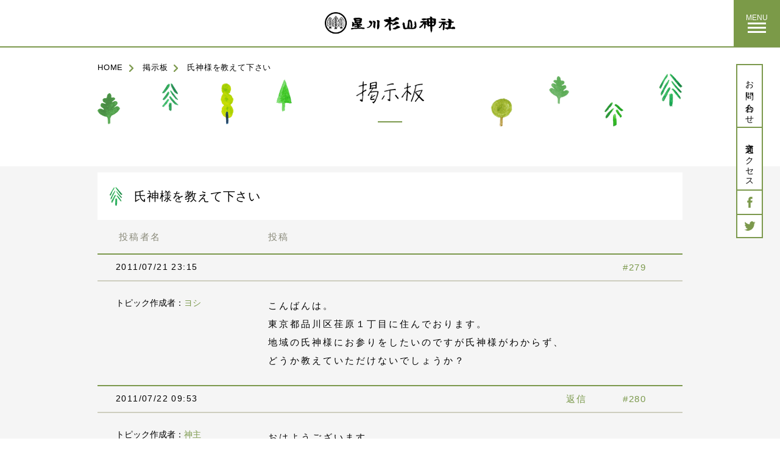

--- FILE ---
content_type: text/html; charset=UTF-8
request_url: https://www.sugiyamajinja.or.jp/bbs/topic/%E6%B0%8F%E7%A5%9E%E6%A7%98%E3%82%92%E6%95%99%E3%81%88%E3%81%A6%E4%B8%8B%E3%81%95%E3%81%84?bbp_reply_to=282&_wpnonce=a8d1742ea1
body_size: 21424
content:
<!DOCTYPE html>
<html lang="ja">
  <head prefix="og: http://ogp.me/ns# fb: http://ogp.me/ns/fb# article: http://ogp.me/ns/article#">
  <meta charset="utf-8">
  <title>掲示板 | 星川杉山神社</title>
    <meta http-equiv="X-UA-Compatible" content="IE=edge, chrome=1">
    <meta name="description" content="【 掲示板 】横浜市保土ケ谷区の丘の上に鎮座する、星川杉山神社の公式サイトです。">
    <meta name="keywords" content="星川杉山神社,星川,杉山神社,横浜,保土ヶ谷,祈願,祈祷,お祓い,地鎮祭,平岡好直">
    <meta property="og:title" content="掲示板 | 星川杉山神社">
    <meta property="og:description" content="【 掲示板 】横浜市保土ケ谷区の丘の上に鎮座する、星川杉山神社の公式サイトです。">
    <meta property="og:url" content="https://www.sugiyamajinja.or.jp/bbs/topic/%E6%B0%8F%E7%A5%9E%E6%A7%98%E3%82%92%E6%95%99%E3%81%88%E3%81%A6%E4%B8%8B%E3%81%95%E3%81%84?bbp_reply_to=282&_wpnonce=a8d1742ea1">
    <meta property="og:image" content="https://www.sugiyamajinja.or.jp/img/meta/og_image.jpg">
        <meta property="og:type" content="article">
        <meta name="twitter:card" content="summary_large_image">
    <meta name="twitter:site" content="@sugiyamajinja">
    <meta name="twitter:title" content="掲示板 | 星川杉山神社">
    <meta name="twitter:description" content="【 掲示板 】横浜市保土ケ谷区の丘の上に鎮座する、星川杉山神社の公式サイトです。">
    <meta name="twitter:image" content="https://www.sugiyamajinja.or.jp/img/meta/og_image.jpg">
    <meta name="viewport" content="width=device-width,initial-scale=1.0, minimum-scale=1.0, maximum-scale=1.0, user-scalable=yes">
    <meta name="mobile-web-app-capable" content="yes">
    <link rel="apple-touch-icon" href="/img/meta/apple-touch-icon-57x57.png">
    <link rel="apple-touch-icon" href="/img/meta/apple-touch-icon-72x72.png">
    <link rel="apple-touch-icon" href="/img/meta/apple-touch-icon-76x76.png">
    <link rel="apple-touch-icon" href="/img/meta/apple-touch-icon-114x114.png">
    <link rel="apple-touch-icon" href="/img/meta/apple-touch-icon-120x120.png">
    <link rel="apple-touch-icon" href="/img/meta/apple-touch-icon-144x144.png">
    <link rel="apple-touch-icon" href="/img/meta/apple-touch-icon-152x152.png">
    <link rel="apple-touch-icon" href="/img/meta/apple-touch-icon-180x180.png">
    <link rel="apple-touch-icon" href="/img/meta/apple-touch-icon.png">
    <link rel="shortcut icon" href="/favicon.ico">
        <link rel="stylesheet" href="/css/base.css?v=19121801">
    <link rel="stylesheet" href="/css/bbs.css?v=19121801">
<script type="text/javascript">
(function(i,s,o,g,r,a,m){i['GoogleAnalyticsObject']=r;i[r]=i[r]||function(){
(i[r].q=i[r].q||[]).push(arguments)},i[r].l=1*new Date();a=s.createElement(o),
m=s.getElementsByTagName(o)[0];a.async=1;a.src=g;m.parentNode.insertBefore(a,m)
})(window,document,'script','https://www.google-analytics.com/analytics.js','ga');

ga('create', 'UA-84875847-1', 'auto');
ga('send', 'pageview');
</script>
</head>

<body id="bbs-page" class="is-addContent">
    <div id="blind" class="blind is-in">
      <div class="blind__obj blind__obj-1"></div>
      <div class="blind__obj blind__obj-2"></div>
      <div class="blind__obj blind__obj-3"></div>
    </div>
    <!--
    ==============================================
    HEADER
    ==============================================
    -->
    <header class="header">
      <h1 class="header__logo"><a href="/"><img src="/img/common/cmn_logo_sp.png" width="214" height="36" alt="星川杉山神社"></a></h1>
      <div class="header__menuBtn c-hover">
        <p class="header__menuBtn__txt">MENU</p>
        <div class="header__menuBtn__bar header__menuBtn__bar-line1"></div>
        <div class="header__menuBtn__bar header__menuBtn__bar-line2"></div>
        <div class="header__menuBtn__bar header__menuBtn__bar-line3"></div>
      </div>
      <div class="header__backBtn"><a href="/" class="header__backBtn__txt">HOME<span>に戻る</span></a></div>
      <div class="header__inner">
        <nav class="header__gnav">
          <ul class="header__gnav__lists header__gnav__lists-left">
            <li class="header__gnav__lists__item"><a href="/about/">神社について</a></li>
            <li class="header__gnav__lists__item"><a href="/access/">交通アクセス</a></li>
            <li class="header__gnav__lists__item"><a href="/prayer/">ご祈祷について</a></li>
            <li class="header__gnav__lists__item"><a href="/news/">坂の上便り</a></li>
            <li class="header__gnav__lists__item"><a href="/events/">年中行事</a></li>
            <li class="header__gnav__lists__item"><a href="/ujigamisama/">氏神様にお参りしよう</a></li>
            <li class="header__gnav__lists__item"><a href="/omairi/">お参り</a></li>
            <!-- <li class="header__gnav__lists__item"><a href="/bbs/forum/top/">掲示板</a></li> -->
            <li class="header__gnav__lists__item"><a href="/marry/">結婚式</a></li>
            <li class="header__gnav__lists__item"><a href="/activities/">ほしあかり</a></li>
            <li class="header__gnav__lists__item"><a href="/architecture/">建築のおまつり</a></li>
            <li class="header__gnav__lists__item"><a href="/faq/">よくあるご質問</a></li>
            <li class="header__gnav__lists__item"><a href="/funeral/">お葬式</a></li>
            <li class="header__gnav__lists__item"><a href="/contact/">お問い合わせ</a></li>
          </ul>
        </nav>
        <div class="header__sns">
          <p class="header__sns__heading">FOLLOW US</p>
          <div class="header__sns__lists">
            <div class="header__sns__list header__sns__list-fb"><a target="_blank" href="https://www.facebook.com/hosikawasugiyamajinja/"><img src="/img/common/cmn_header_icon_sns_fb_sp.png" width="44" height="44" alt="Facebook"></a></div>
            <div class="header__sns__list header__sns__list-tw"><a target="_blank" href="https://twitter.com/sugiyamajinja/"><img src="/img/common/cmn_header_icon_sns_tw_sp.png" width="44" height="44" alt="Twitter"></a></div>
          </div>
        </div>
      </div>
    </header>
    <div class="main">
      <div class="pageContent">
        <!-- パンくず-->
        <ul class="bread">
          <li class="bread__item"><a href="/">HOME</a></li>
          <li class="bread__item"><a href="/bbs/forum/top/">掲示板</a></li>
          <li class="bread__item"><span>氏神様を教えて下さい</span></li>
        </ul>
        <div class="pageHead">
          <!-- ページタイトル-->
          <!--h2.pageHead__title 掲示板-->
          <h2 class="pageHead__title"><img src="/img/bbs/main_title.png" width="112" height="37" alt="掲示板" class="is-pcOnly"><img src="/img/bbs/main_title_sp.png" alt="掲示板" class="is-spOnly"></h2>
        </div>
      </div>

    <div class="bbsContent">


		<div id="bbp-container">
			<div id="bbp-content" role="main">

	
  

<form id="new-post" name="new-post" method="post" action="https://www.sugiyamajinja.or.jp/bbs/topic/%e6%b0%8f%e7%a5%9e%e6%a7%98%e3%82%92%e6%95%99%e3%81%88%e3%81%a6%e4%b8%8b%e3%81%95%e3%81%84">
    

  <div class="bbsBlock bbsDetail">

    <div class="bbsHeading">
      <p class="bbsHeading__txt">氏神様を教えて下さい</p>
    </div>
	
		
			
 
		<div class="bbsBlock__inner">
			<div class="bbsBlock__head">
				<p class="bbsBlock__head__author">投稿者名</p>
				<p class="bbsBlock__head__content">投稿</p>
			</div>

			
				<li>

	<div class="bbsDetail__reply">

	  <div class="bbsDetail__meta">
	
	    <p class="bbsDetail__meta__time">2011/07/21 23:15</p>
	
	    
	    <span class="bbsDetail__meta__num">#279</span>
	
	    
		
	  </div>

	  <div class="bbsDetail__reply__topic">

	    <div class="bbsDetail__reply__topic__heading">

			
	      <p class="bbsDetail__reply__topic__heading__author">トピック作成者：<span class="bbsDetail__reply__topic__heading__author__link">ヨシ</span></p>

						
	    </div>

	    <div class="bbsDetail__reply__topic__content">

			
			<p>こんばんは。<br />
 東京都品川区荏原１丁目に住んでおります。<br />
 地域の氏神様にお参りをしたいのですが氏神様がわからず、<br />
 どうか教えていただけないでしょうか？</p>

			
	    </div>

	  </div>
	</div>
</li>
<li>

	<div class="bbsDetail__reply">

	  <div class="bbsDetail__meta">
	
	    <p class="bbsDetail__meta__time">2011/07/22 09:53</p>
	
	    
	    <span class="bbsDetail__meta__num">#280</span>
	
	    
		<a href="/bbs/topic/%E6%B0%8F%E7%A5%9E%E6%A7%98%E3%82%92%E6%95%99%E3%81%88%E3%81%A6%E4%B8%8B%E3%81%95%E3%81%84?bbp_reply_to=280&#038;_wpnonce=25331c0099#new-post" class="bbp-reply-to-link bbsDetail__meta__reply" onclick="return addReply.moveForm('post-280','280','new-reply-279','279');">返信</a>
	  </div>

	  <div class="bbsDetail__reply__topic">

	    <div class="bbsDetail__reply__topic__heading">

			
	      <p class="bbsDetail__reply__topic__heading__author">トピック作成者：<span class="bbsDetail__reply__topic__heading__author__link">神主</span></p>

						
	    </div>

	    <div class="bbsDetail__reply__topic__content">

			
			<p>おはようございます。<br />
 このたびは当神社ホームページをご覧いただきありがとうございます。</p>
<p>早速ですが、お住まいの地域の氏神様について、東京都神社庁のホームページはご覧になられましたでしょうか。<br />
 こちらの「都内神社のご紹介」→「品川区」とページを進めてまいりますと十数社の神社が紹介されております。<br />
 お住まいの「荏原１丁目」に<br />
 「荏原金刀比羅神社」が鎮座されております。こちらが氏神様になられるのではないかと思います。<br />
 町名は違いますが北品川に「荏原神社」も鎮座されており、地図を拝見いたしますと、<br />
 お近くにはたくさんの神社が鎮座されております。<br />
 まずは「荏原金刀比羅神社」に直接お問い合わせいただければと存じます。</p>
<p>「荏原金刀比羅神社」<br />
 〒142-0063　品川区荏原1-16-4<br />
 電話：03-3781-5428</p>
<p>氏神様の御神徳をいただき、貴家のますますのご繁栄とご家族のご健康を心よりお祈り申し上げます。</p>

			
	    </div>

	  </div>
	</div>
</li>
<li>

	<div class="bbsDetail__reply">

	  <div class="bbsDetail__meta">
	
	    <p class="bbsDetail__meta__time">2011/07/23 00:05</p>
	
	    
	    <span class="bbsDetail__meta__num">#281</span>
	
	    
		<a href="/bbs/topic/%E6%B0%8F%E7%A5%9E%E6%A7%98%E3%82%92%E6%95%99%E3%81%88%E3%81%A6%E4%B8%8B%E3%81%95%E3%81%84?bbp_reply_to=281&#038;_wpnonce=52d84c1c0b#new-post" class="bbp-reply-to-link bbsDetail__meta__reply" onclick="return addReply.moveForm('post-281','281','new-reply-279','279');">返信</a>
	  </div>

	  <div class="bbsDetail__reply__topic">

	    <div class="bbsDetail__reply__topic__heading">

			
	      <p class="bbsDetail__reply__topic__heading__author">トピック作成者：<span class="bbsDetail__reply__topic__heading__author__link">ヨシ</span></p>

						
	    </div>

	    <div class="bbsDetail__reply__topic__content">

			
			<p>ご回答ありがとうございました。<br />
 早速に確認してお参りにさせて頂きます。</p>

			
	    </div>

	  </div>
	</div>
</li>
<li>

	<div class="bbsDetail__reply">

	  <div class="bbsDetail__meta">
	
	    <p class="bbsDetail__meta__time">2011/07/29 16:36</p>
	
	    
	    <span class="bbsDetail__meta__num">#282</span>
	
	    
		<a href="/bbs/topic/%E6%B0%8F%E7%A5%9E%E6%A7%98%E3%82%92%E6%95%99%E3%81%88%E3%81%A6%E4%B8%8B%E3%81%95%E3%81%84?bbp_reply_to=282&#038;_wpnonce=93d2a7b19e#new-post" class="bbp-reply-to-link bbsDetail__meta__reply" onclick="return addReply.moveForm('post-282','282','new-reply-279','279');">返信</a>
	  </div>

	  <div class="bbsDetail__reply__topic">

	    <div class="bbsDetail__reply__topic__heading">

			
	      <p class="bbsDetail__reply__topic__heading__author">トピック作成者：<span class="bbsDetail__reply__topic__heading__author__link">神主</span></p>

						
	    </div>

	    <div class="bbsDetail__reply__topic__content">

			
			<p>ご丁寧にお返事頂きまして有難うございます。<br />
 ご家族皆さまが氏神様にお見守りいただき健やかにお過ごしにな<br />
 られます様心よりお祈り申し上げます。</p>

			
	    </div>

	  </div>
	</div>
</li>

			
		</div>


			
		  </div>
  <div class="bbsForm">
    <div class="bbsForm__inner">
	  <div class="bbsForm__topic">
		<p class="bbsForm__topic__txt">
				返信先: 神主 #282				</p>
	  </div>
	  <figure class="bbsForm__title"><img src="/img/bbs/content_heading_info.png" width="298" height="49" alt="あなたの情報"></figure>
	  									
				<div class="bbsForm__block">

															
					<p class="bbsForm__block__item bbsForm__block__item-author">
						<label class="bbsForm__label" for="bbp_anonymous_author">お名前 (必須)</label><span class="bbsForm__error bbsForm__error-author"></span><br />
						<input class="bbsForm__input" type="text" id="bbp_anonymous_author"  value="" tabindex="101" size="40" name="bbp_anonymous_name" />
					</p>


										
					
					<div class="bbsForm__block__item bbsForm__block__item-topicContent"><span class="bbsForm__error bbsForm__error-content"></span>
			<textarea id="bbp_reply_content" class="bbsForm__topicContent__input" name="bbp_reply_content" cols="60" rows="12" tabindex="102"></textarea>

		</div>
					

<div class="si_captcha_large"><img id="si_image_bbpress_topic" src="https://www.sugiyamajinja.or.jp/manage/wp-content/plugins/si-captcha-for-wordpress/captcha/securimage_show.php?si_form_id=bbpress_topic&amp;prefix=R4HW380uuDaW6gXm" width="175" height="60" alt="CAPTCHA" title="CAPTCHA" />
    <input id="si_code_bbpress_topic" name="si_code_bbpress_topic" type="hidden"  value="R4HW380uuDaW6gXm" />
    <div id="si_refresh_bbpress_topic">
<a href="#" rel="nofollow" title="Refresh" onclick="si_captcha_refresh('si_image_bbpress_topic','bbpress_topic','/manage/wp-content/plugins/si-captcha-for-wordpress/captcha','https://www.sugiyamajinja.or.jp/manage/wp-content/plugins/si-captcha-for-wordpress/captcha/securimage_show.php?si_form_id=bbpress_topic&amp;prefix='); return false;">
      <img class="si_captcha_refresh" src="https://www.sugiyamajinja.or.jp/manage/wp-content/plugins/si-captcha-for-wordpress/captcha/images/refresh.png" width="22" height="20" alt="Refresh" onclick="this.blur();" /></a>
	</div>
	</div>

<p>
 <label>キャプチャコード<br />
<input id="si_captcha_code" name="si_captcha_code" class="input" type="text" value="" /></label>
</p>



		            <a href="" class="bbsConfirmBtn"><span class="bbsConfirmBtn__txt">確　認</span></a>


				</div>

				
		<input type="hidden" name="bbp_topic_id"    id="bbp_topic_id"    value="279" />
		<input type="hidden" name="bbp_reply_to"    id="bbp_reply_to"    value="282" />
		<input type="hidden" name="action"          id="bbp_post_action" value="bbp-new-reply" />

		
		<input type="hidden" id="_wpnonce" name="_wpnonce" value="d0bae89123" /><input type="hidden" name="_wp_http_referer" value="/bbs/topic/%E6%B0%8F%E7%A5%9E%E6%A7%98%E3%82%92%E6%95%99%E3%81%88%E3%81%A6%E4%B8%8B%E3%81%95%E3%81%84?bbp_reply_to=282&amp;_wpnonce=a8d1742ea1" />
			

	  
	</div>
  </div>


        <div class="bbsConfirm">
          <div class="bbsConfirm__bg"></div>
          <div class="bbsConfirm__logo">
            <figure class="bbsConfirm__logo__img"><img src="/img/common/cmn_logo_sp.png" width="214" height="36" alt="星川杉山神社"></figure>
          </div>
          <div class="bbsConfirm__close">
            <div class="bbsConfirm__close__bar"></div>
            <div class="bbsConfirm__close__bar"></div>
          </div>
          <div class="bbsConfirm__inner">
            <figure class="bbsConfirm__title"><img src="/img/bbs/content_heading_confirm.png" width="298" height="49" alt="確認画面"></figure>
            <p class="bbsConfirm__head">以下の内容で間違いがなければ。「送信する」ボタンを押してください。</p>
            <div class="bbsConfirm__block">
              <div class="bbsConfirm__block__item">
                <p class="bbsConfirm__block__item__title">お名前</p>
                <p class="bbsConfirm__block__item__input bbsConfirm__block__item__input-name"></p>
              </div>
              <p class="bbsConfirm__block__text bbsConfirm__block__text-content"></p>
            </div>
      
      
      
            <div class="bbsSubmit">
              <span class="bbsSendBtn"><button type="submit" tabindex="103" id="bbp_reply_submit" name="bbp_reply_submit" class="button submit bbsSendBtn__txt">送信する</button></span>
              <a href="" class="bbsBackBtn"><span class="bbsBackBtn__txt">前画面に戻る</span></a>
            </div>

      
      
          </div>
        </div>


        <div class="bbsComplete">
          <div class="bbsComplete__logo">
            <figure class="bbsComplete__logo__img"><img src="/img/common/cmn_logo_sp.png" width="214" height="36" alt="星川杉山神社"></figure>
          </div>
          <div class="bbsComplete__close">
            <div class="bbsComplete__close__bar"></div>
            <div class="bbsComplete__close__bar"></div>
          </div>
          <div class="bbsComplete__inner">
            <figure class="bbsComplete__title"><img src="/img/bbs/content_heading_send.png" width="298" height="49" alt="送信完了"></figure>
            <p class="bbsComplete__head">送信が完了しました。<br>ご投稿いただきありがとうございました。</p>
            <figure class="bbsComplete__img"><img src="/img/bbs/content_img_sugimaro.png" width="422" height="248" alt=""></figure>
          </div>
        </div>


</form>



			</div><!-- #bbp-content -->
		</div><!-- #bbp-container -->

	


      </div>
    </div>

    <!--
    ==============================================
    SIDE FIXED CONTENT
    ==============================================
    -->
    <!---->
    <div class="sideContent ">
      <div class="sideContent__item sideContent__item-contact"><a href="/contact/" class="sideContent__item__txt"><span class="sideContent__item__txt__in">お問い合わせ</span></a></div>
      <div class="sideContent__item sideContent__item-access"><a href="/access/" class="sideContent__item__txt"><span class="sideContent__item__txt__in">交通アクセス</span></a></div>
      <div class="sideContent__item sideContent__item-fb"><a target="_blank" href="https://www.facebook.com/pages/星川杉山神社/532706580172461" class="sideContent__item__icon"><img src="/img/common/cmn_icon_sns_fb.png" width="9" height="18" alt="Facebook"></a></div>
      <div class="sideContent__item sideContent__item-tw"><a target="_blank" href="https://twitter.com/sugiyamajinja" class="sideContent__item__icon"><img src="/img/common/cmn_icon_sns_tw.png" width="19" height="16" alt="Twitter"></a></div>
    </div>
    <!--
    ==============================================
    PAGETOP
    ==============================================
    -->
    <!---->
    <div class="pageTop"><a href="#" class="pageTop__link no-fade">
        <figure class="pageTop__char"><img src="/img/common/cmn_pagetop_char_img.png" width="44" height="76" alt="スギマロ"></figure>
        <figure class="pageTop__arrow"><img src="/img/common/cmn_pagetop_arrow.png" width="40" height="24" alt=""></figure>
        <figure class="pageTop__txt"><img src="/img/common/cmn_pagetop_txt.png" width="34" height="31" alt="PAGETOP"></figure></a></div>
    <!--
    ==============================================
    FOOTER
    ==============================================
    -->
    <!---->
     <footer class="footer">
      <div class="footer__inner">
        <div class="footer__main">
          <figure class="footer__main__logo"><img src="/img/common/cmn_footer_logo_sp.png" width="201" height="34" alt="星川杉山神社"></figure>
          <p class="footer__main__txt footer__main__txt-name">宮司 平岡好晃</p>
          <p class="footer__main__txt footer__main__txt-address">〒240-0006 横浜市保土ケ谷区星川1-19-1</p>
          <p class="footer__main__txt footer__main__txt-tel">TEL <a href="tel:0453322655">045-332-2655</a> / FAX 045-333-6846</p>
        </div>
      </div>
      <div class="footer__sub__wrap">
        <div class="footer__sub">
          <p class="footer__sub__copy">Copyright &copy; Hoshikawasugiyama Jinja All rights reserved.</p>
          <p class="footer__sub__caution">本サイトで掲載されている写真・文章等の無断転載はご遠慮ください。</p>
        </div>
      </div>
    </footer>
    <script type='text/javascript' src='https://www.sugiyamajinja.or.jp/manage/wp-content/plugins/si-captcha-for-wordpress/captcha/si_captcha.js?ver=1.0' id='si_captcha-js'></script>
    <script src="/js/libs.min.js"></script>
    <script src="/js/functions.min.js"></script>
    <script src="/js/common.min.js"></script>
  <script src="/js/bbs.min.js"></script>

  </body>
</html>


--- FILE ---
content_type: application/javascript
request_url: https://www.sugiyamajinja.or.jp/js/functions.min.js
body_size: 361
content:
!function(e,n,o){e(window);var t=e("body, html"),a=e(".pageTop"),s=e(".header");e(".header__menuBtn").on("click",function(){s.hasClass("is-open")?(s.scrollTop(0),s.removeClass("is-open")):s.addClass("is-open")}),a.on("click",function(e){e.preventDefault(),TweenLite.to(t,1.3,{ease:Sine.easeInOut,scrollTop:0})})}(jQuery),"addEventListener"in document&&document.addEventListener("DOMContentLoaded",function(){FastClick.attach(document.body)},!1);

--- FILE ---
content_type: application/javascript
request_url: https://www.sugiyamajinja.or.jp/js/common.min.js
body_size: 8629
content:
function autoScroll(e,i,o,n,t){$("html,body");(t&&t,"#"!=e)&&($(e).offset().top,$("#"===e||""===e?"html":e).velocity("stop").velocity("scroll",{duration:o,delay:i,easing:n,offset:t}))}!function(n,a,e){var o=n(a),d=n(".pageTop"),r=!1,s=!1,t=n(".main__visual__img");t.length&&(s=!0);var l,c=s&&t[0].style;c.position="relative",l=l||{DEBUG:!1,Page:null,BREAK_POINT_TAB:900,BREAK_POINT_SP:767,Window:{$window:null,$document:null,width:0,height:0},LAYOUT_MODE:"pc",PREV_LAYOUT_MODE:"",user_agent:null,is_mobile:!1,is_android:!1,is_ie:!1,is_ie6:!1,is_ie7:!1,is_ie8:!1,is_ie9:!1,is_ie10:!1,is_ie11:!1,is_chrome:!1,is_safari:!1,is_opera:!1,is_firefox:!1,is_edge:!1,loaded_img_len:0,img_len:0,img_src_ary:[],is_intro_play:!0,is_intro_skip:!1,$body:null,$header_menu:null,header_menu_y:0,timeout_timer:null,timeout_limit:1e3,setupOnce:function(){l.trace("func","setupOnce"),l.URL_QUERY=l.getURLQuery(),"c"==l.URL_QUERY.c&&n.removeCookie("first"),l.$body=n("body"),l.$header_menu=n(".header__global"),l.$header_menu.length&&(l.header_menu_y=l.$header_menu.offset().top-10),l.Window.$window=n(a),l.Window.$document=n(document),l.Window.width=l.Window.$window.width(),l.Window.height=l.Window.$window.height(),l.URL_QUERY=l.getURLQuery(),l.user_agent=l.setUserAgent(),l.Window.width<=l.BREAK_POINT_SP?l.LAYOUT_MODE="sp":l.user_agent.Mobile?l.LAYOUT_MODE="sp":l.LAYOUT_MODE="pc",l.PREV_LAYOUT_MODE=l.LAYOUT_MODE,l.ResizeEvent.init(),l.setHoverEvent(),0==n("#home-page").length&&n(".header").addClass("is-motion"),n("#blind .blind__loader").velocity("stop").velocity({opacity:1},{delay:600,duration:400}),l.initPreLoader()},MenuEvent:{init:function(){l.trace("MenuEvent.init()"),n(".header__btn__open").on("click",this.showMenu),n(".header__btn__close").on("click",this.closeMenu)},showMenu:function(){n(".header__spToggle").addClass("is-open"),l.$body.addClass("is-menu-open")},closeMenu:function(){n(".header__spToggle").removeClass("is-open"),l.$body.removeClass("is-menu-open")}},setHoverEvent:function(){l.user_agent.iOS?n("a,.c-hover").bind({touchstart:function(){n(this).addClass("hover")},touchend:function(){n(this).removeClass("hover")}}):n("a,.c-hover").bind({mouseover:function(){n(this).addClass("hover")},mouseout:function(){n(this).removeClass("hover")}})},initPreLoader:function(){l.trace("Common -> initPreLoader()"),this.img_len=n("img").length,l.timeout_timer=setTimeout(function(){l.hidePreLoader()},l.timeout_limit),0<this.img_len?this.setPreLoader():this.hidePreLoader()},setPreLoader:function(){var i=this;l.trace("PRELOADER","initLoad");for(var e=0;e<this.img_len;e++){var o=n("img:eq("+e+")").attr("src");i.img_src_ary.push(o)}n(document).smartpreload({images:i.img_src_ary,oneachimageload:function(e){i.loaded_img_len++,l.onLoadUpdate()},onloadall:function(){l.trace("PRELOADER :: All item is loaded."),l.hidePreLoader()}})},onLoadUpdate:function(){var e=this;l.trace("PRELOADER :: "+e.loaded_img_len+"/"+e.img_src_ary.length+" Loaded"),e.loaded_img_len==e.img_src_ary.length&&l.trace("PRELOADER :: All item is loaded.")},showPreLoader:function(){l.trace("Common -> showPreloader"),l.initPreLoader()},hidePreLoader:function(){l.trace("Common -> hidePreLoader"),this.init()},reload_count:0,reload_count_max:2,init:function(){if(l.trace("Common -> init()"),clearTimeout(l.timeout_timer),l.timeout_timer=null,!l.Page&&this.reload_count<this.reload_count_max&&(this.reload_count++,setTimeout(l.init,500)),l.trace(l.Page),l.Page&&setTimeout(function(){l.Page.setupOnce()},30),l.Window.$window.trigger("scroll"),l.is_intro_play&&0<n("#home-page").length&&"0"!=n.cookie("first"))return!1;!function(){l.trace("pageFadeIn()"),O.find(".loader").velocity("stop").velocity({opacity:0},{duration:200}),O.velocity({opacity:0},{delay:h?300:0,duration:h?900:0,easing:"easeOutQuart",complete:function(){O.removeClass("is-in"),O.find(".loader").remove()}});var e=a.location.hash;e&&""!=e&&autoScroll(e,0,0,"easeInOutSine","sp"==l.LAYOUT_MODE?-60:-108)}()},ResizeEvent:{init:function(){l.Window.$window.on("resize",l.ResizeEvent.onResize).trigger("resize")},onResize:function(e){l.trace("Common -> ResizeEvent -> onResize()"),l.Window.width=l.Window.$window.width(),l.Window.height=l.Window.$window.height(),l.Window.width<=l.BREAK_POINT_SP?l.LAYOUT_MODE="sp":l.user_agent.Mobile?l.LAYOUT_MODE="sp":l.LAYOUT_MODE="pc",l.PREV_LAYOUT_MODE==l.LAYOUT_MODE?l.LAYOUT_MODE:a.location.reload()}},getURLQuery:function(){var e=location.href.split("?");if(e.length<2)return!1;params=e[1].split("&");var o=[];for(i=0;i<params.length;i++)neet=params[i].split("="),o.push(neet[0]),o[neet[0]]=neet[1];return o},setUserAgent:function(){l.trace("Common -> setUserAgent()");var e,i,o=a.navigator.userAgent.toLowerCase(),n=a.navigator.appVersion.toLowerCase(),t="unknown";return-1!=o.indexOf("msie")?(l.is_ie=!0,-1!=n.indexOf("msie 6.")?(t="ie6",l.is_ie6=!0):-1!=n.indexOf("msie 7.")?(t="ie7",l.is_ie7=!0):-1!=n.indexOf("msie 8.")?(t="ie8",l.is_ie8=!0):-1!=n.indexOf("msie 9.")?(t="ie9",l.is_ie9=!0):-1!=n.indexOf("msie 10.")?(t="ie10",l.is_ie10=!0):t="ie"):-1!=o.indexOf("trident/7")?(t="ie11",l.is_ie=!0,l.is_ie11=!0):-1!=o.indexOf("chrome")?(t="chrome",l.is_chrome=!0):-1!=o.indexOf("safari")?(t="safari",l.is_safari=!0):-1!=o.indexOf("opera")?(t="opera",l.is_opera=!0):-1!=o.indexOf("firefox")&&(t="firefox",l.is_firefox=!0),-1!=o.indexOf("edge")&&(t="edge",l.is_edge=!0),l.$body.addClass(t),l.is_ie&&l.$body.addClass("ie"),-1!=o.indexOf("mobile")&&(l.$body.addClass("mobile"),l.is_mobile=!0),-1!=o.indexOf("android")&&(l.$body.addClass("android"),l.is_android=!0),i=-1<(e=o).indexOf("trident/7")||-1<e.indexOf("msie")&&-1==e.indexOf("opera"),{Tablet:-1!=e.indexOf("windows")&&-1!=e.indexOf("touch")||-1!=e.indexOf("ipad")||-1!=e.indexOf("android")&&-1==e.indexOf("mobile")||-1!=e.indexOf("firefox")&&-1!=e.indexOf("tablet")||-1!=e.indexOf("kindle")||-1!=e.indexOf("silk")||-1!=e.indexOf("playbook"),Mobile:-1!=e.indexOf("windows")&&-1!=e.indexOf("phone")||-1!=e.indexOf("iphone")||-1!=e.indexOf("ipod")||-1!=e.indexOf("android")&&-1!=e.indexOf("mobile")||-1!=e.indexOf("firefox")&&-1!=e.indexOf("mobile")||-1!=e.indexOf("blackberry"),Android:-1!=e.indexOf("android"),iOS:-1!=e.indexOf("iphone")||-1!=e.indexOf("ipod")||-1!=e.indexOf("ipad"),IE:i,IE_VERSION:i?parseInt(e.match(/((msie|MSIE)\s|rv:)([\d\.]+)/)[3]):-1,Chrome:-1<e.indexOf("chrome")&&-1==e.indexOf("edge"),Firefox:-1<e.indexOf("firefox"),Safari:-1<e.indexOf("safari")&&-1==e.indexOf("chrome"),Opera:-1<e.indexOf("opera"),Edge:-1<e.indexOf("edge")}},trace:function(e){l.DEBUG&&console.log("[trace]"+e)}},a.onpageshow=function(e){if(l.trace("戻るボタンによる再読込: 判定"),e.persisted)return l.trace("戻るボタンによる再読込: リロード"),void a.location.reload()},l.setupOnce(),a.Common=l;var _=!1,f=(r=!1,n(".footer"));Math.max.apply(null,[document.body.clientHeight,document.body.scrollHeight,document.documentElement.scrollHeight,document.documentElement.clientHeight]);function m(){l.trace("loadingAnimStart()"),TweenMax.fromTo(O.find(".blind__obj-1"),.3,{y:20,opacity:0},{y:0,opacity:1,delay:0}),TweenMax.fromTo(O.find(".blind__obj-2"),.3,{y:20,opacity:0},{y:0,opacity:1,delay:.2}),TweenMax.fromTo(O.find(".blind__obj-3"),.3,{y:20,opacity:0},{y:0,opacity:1,delay:.4,onComplete:u})}function u(){l.trace("loadingAnimEnd()"),TweenMax.to(O.find(".blind__obj-1"),.3,{y:0,opacity:0,delay:1.6}),TweenMax.to(O.find(".blind__obj-2"),.3,{y:0,opacity:0,delay:1.6}),TweenMax.to(O.find(".blind__obj-3"),.3,{y:0,opacity:0,delay:1.6,onComplete:m})}o.on("scroll",function(e){var i=l.Window.height,o=document.body.scrollTop||document.documentElement.scrollTop,n=o+i,t=String(o);if(s&&!l.is_android&&(c.transform="translateY("+String(.4*t)+"px)"),o<=100){if(!r)return;r=!1,d.removeClass("is-scroll"),d.removeClass("is-active")}else 100<o&&(is_pageTop=!0,Math.max.apply(null,[document.body.clientHeight,document.body.scrollHeight,document.documentElement.scrollHeight,document.documentElement.clientHeight]),r?n>f.offset().top?(d.removeClass("is-scroll"),d.removeClass("is-active")):(d.addClass("is-scroll"),d.addClass("is-active")):(r=!0,d.addClass("is-active"),d.addClass("is-scroll")));if(o<=l.header_menu_y){if(!_)return;_=!1,l.$body.removeClass("is-scroll")}else{if(_)return;_=!0,l.$body.addClass("is-scroll")}}),n("a[href!='#']").on("click",function(e){var i=n(this);n(this).hasClass("no-fade")?e.preventDefault():"_blank"!=i.attr("target")&&""!=i.attr("href")&&-1==i.attr("href").indexOf("tel:")&&(e.preventDefault(),O.show(),O.addClass("is-out"),m(),O.velocity("stop").velocity({opacity:1},{duration:l.is_safari?680:80,easing:"easeOutCirc",complete:function(){a.location=i.attr("href"),target="_self"}}))});var h=!0,O=n("#blind")}(jQuery,window);

--- FILE ---
content_type: text/plain
request_url: https://www.google-analytics.com/j/collect?v=1&_v=j102&a=1339322299&t=pageview&_s=1&dl=https%3A%2F%2Fwww.sugiyamajinja.or.jp%2Fbbs%2Ftopic%2F%25E6%25B0%258F%25E7%25A5%259E%25E6%25A7%2598%25E3%2582%2592%25E6%2595%2599%25E3%2581%2588%25E3%2581%25A6%25E4%25B8%258B%25E3%2581%2595%25E3%2581%2584%3Fbbp_reply_to%3D282%26_wpnonce%3Da8d1742ea1&ul=en-us%40posix&dt=%E6%8E%B2%E7%A4%BA%E6%9D%BF%20%7C%20%E6%98%9F%E5%B7%9D%E6%9D%89%E5%B1%B1%E7%A5%9E%E7%A4%BE&sr=1280x720&vp=1280x720&_u=IEBAAEABAAAAACAAI~&jid=1166032148&gjid=182113281&cid=439525381.1768697041&tid=UA-84875847-1&_gid=137149351.1768697041&_r=1&_slc=1&z=20709073
body_size: -452
content:
2,cG-ET33V92NJX